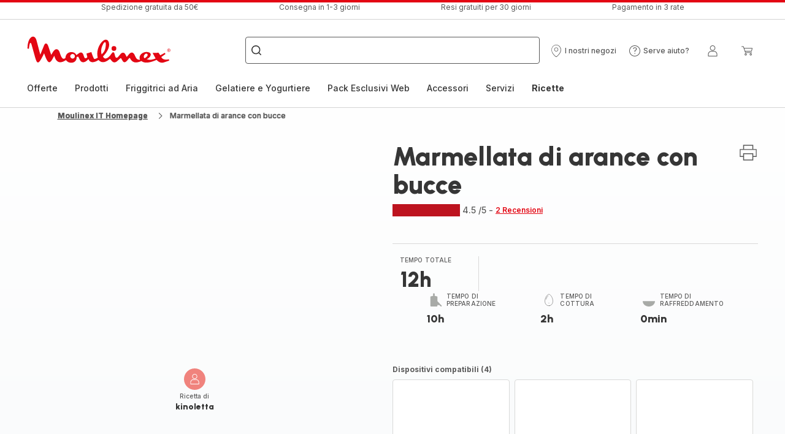

--- FILE ---
content_type: image/svg+xml; charset=utf-8
request_url: https://twicpics.moulinex.it/https://sebplatform.api.groupe-seb.com/statics/089d6699-a708-42d7-9d9a-f924b8fc733d.png?w=1920&fit=scale&twic=v1/output=preview
body_size: 2809
content:
<svg xmlns="http://www.w3.org/2000/svg" width="714" height="487"><filter id="f" color-interpolation-filters="sRGB"><feGaussianBlur stdDeviation="23.587048"/></filter><image xmlns:f="http://www.w3.org/1999/xlink" preserveAspectRatio="none" width="714" height="487" filter="url(#f)" f:href="[data-uri]"/></svg>

--- FILE ---
content_type: image/svg+xml; charset=utf-8
request_url: https://twicpics.moulinex.it/https://sebplatform.api.groupe-seb.com/statics/90c9d077-ac75-40da-aee0-46f664c9163c.jpg?w=1920&fit=scale&twic=v1/output=preview
body_size: 2662
content:
<svg xmlns="http://www.w3.org/2000/svg" width="1920" height="3412"><filter id="f" color-interpolation-filters="sRGB"><feGaussianBlur stdDeviation="102.379997"/><feComponentTransfer><feFuncA type="table" tableValues="1 1"/></feComponentTransfer></filter><image xmlns:f="http://www.w3.org/1999/xlink" preserveAspectRatio="none" width="1920" height="3412" filter="url(#f)" f:href="[data-uri]"/></svg>

--- FILE ---
content_type: image/svg+xml; charset=utf-8
request_url: https://twicpics.moulinex.it/https://sebplatform.api.groupe-seb.com/statics/6db3e4e1-1a52-4e94-9673-041bcf994e9b.jpg?w=1920&fit=scale&twic=v1/output=preview
body_size: 2803
content:
<svg xmlns="http://www.w3.org/2000/svg" width="945" height="945"><filter id="f" color-interpolation-filters="sRGB"><feGaussianBlur stdDeviation="37.799999"/><feComponentTransfer><feFuncA type="table" tableValues="1 1"/></feComponentTransfer></filter><image xmlns:f="http://www.w3.org/1999/xlink" preserveAspectRatio="none" width="945" height="945" filter="url(#f)" f:href="[data-uri]"/></svg>

--- FILE ---
content_type: image/svg+xml; charset=utf-8
request_url: https://twicpics.moulinex.it/https://sebplatform.api.groupe-seb.com/statics/a3debbd8-cbf9-4a03-bc9e-ce630823424e.jpg?w=1920&fit=scale&twic=v1/output=preview
body_size: 2398
content:
<svg xmlns="http://www.w3.org/2000/svg" width="680" height="453"><filter id="f" color-interpolation-filters="sRGB"><feGaussianBlur stdDeviation="22.200539"/><feComponentTransfer><feFuncA type="table" tableValues="1 1"/></feComponentTransfer></filter><image xmlns:f="http://www.w3.org/1999/xlink" preserveAspectRatio="none" width="680" height="453" filter="url(#f)" f:href="[data-uri]"/></svg>

--- FILE ---
content_type: image/svg+xml; charset=utf-8
request_url: https://twicpics.moulinex.it/https://sebplatform.api.groupe-seb.com/statics/cd316395-f0e0-4a43-ab16-90a7f59a10ff.jpg?w=1920&fit=scale&twic=v1/output=preview
body_size: 2583
content:
<svg xmlns="http://www.w3.org/2000/svg" width="1080" height="1920"><filter id="f" color-interpolation-filters="sRGB"><feGaussianBlur stdDeviation="57.599998"/><feComponentTransfer><feFuncA type="table" tableValues="1 1"/></feComponentTransfer></filter><image xmlns:f="http://www.w3.org/1999/xlink" preserveAspectRatio="none" width="1080" height="1920" filter="url(#f)" f:href="[data-uri]"/></svg>